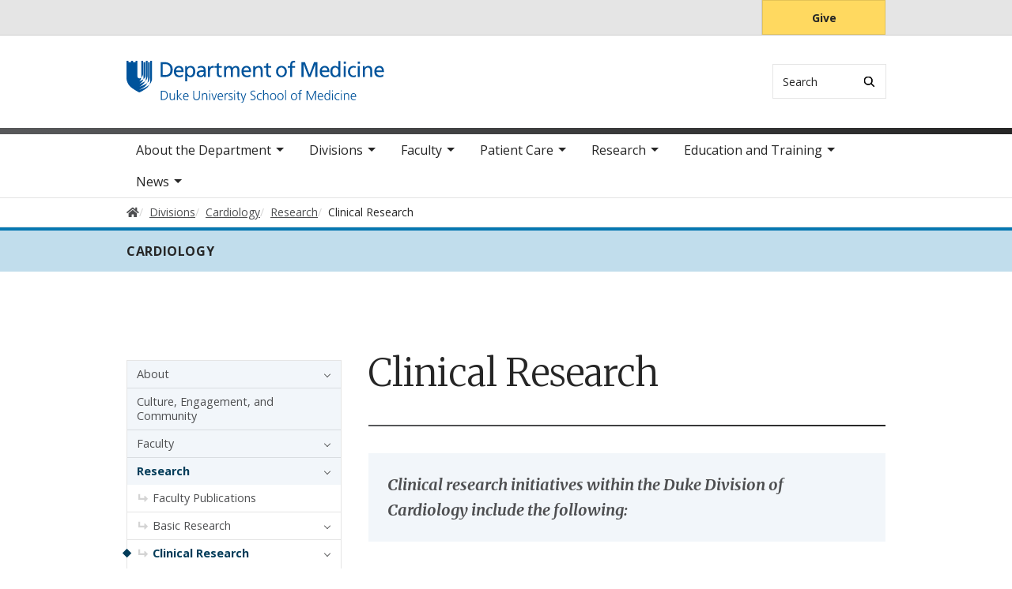

--- FILE ---
content_type: text/html; charset=UTF-8
request_url: https://medicine.duke.edu/divisions/cardiology/research/clinical-research
body_size: 11784
content:

<!DOCTYPE html>
<html lang="en" dir="ltr" prefix="content: http://purl.org/rss/1.0/modules/content/  dc: http://purl.org/dc/terms/  foaf: http://xmlns.com/foaf/0.1/  og: http://ogp.me/ns#  rdfs: http://www.w3.org/2000/01/rdf-schema#  schema: http://schema.org/  sioc: http://rdfs.org/sioc/ns#  sioct: http://rdfs.org/sioc/types#  skos: http://www.w3.org/2004/02/skos/core#  xsd: http://www.w3.org/2001/XMLSchema# ">
  <head>
    <meta charset="utf-8" />
<meta name="description" content="Site-Based Research Duke Clinical Research Institute Prevention and Wellness Research Frederick R. Cobb Non-Invasive Vascular Research Laboratory" />
<link rel="canonical" href="https://medicine.duke.edu/divisions/cardiology/research/clinical-research" />
<meta name="Generator" content="Drupal 10 (https://www.drupal.org)" />
<meta name="MobileOptimized" content="width" />
<meta name="HandheldFriendly" content="true" />
<meta name="viewport" content="width=device-width, initial-scale=1, shrink-to-fit=no" />
<meta http-equiv="x-ua-compatible" content="ie=edge" />
<link rel="icon" href="/themes/contrib/som/favicon.ico" type="image/vnd.microsoft.icon" />
<script src="/sites/default/files/google_tag/default_centrally_managed/google_tag.script.js?t96yx5" defer></script>
<script>window.a2a_config=window.a2a_config||{};a2a_config.callbacks=[];a2a_config.overlays=[];a2a_config.templates={};</script>

    <title>Clinical Research | Duke Department of Medicine</title>
    <link rel="sitemap" type="application/xml" href="https://medicine.duke.edu/sitemap.xml">
    <link rel="stylesheet" media="all" href="/core/modules/system/css/components/align.module.css?t96yx5" />
<link rel="stylesheet" media="all" href="/core/modules/system/css/components/fieldgroup.module.css?t96yx5" />
<link rel="stylesheet" media="all" href="/core/modules/system/css/components/container-inline.module.css?t96yx5" />
<link rel="stylesheet" media="all" href="/core/modules/system/css/components/clearfix.module.css?t96yx5" />
<link rel="stylesheet" media="all" href="/core/modules/system/css/components/details.module.css?t96yx5" />
<link rel="stylesheet" media="all" href="/core/modules/system/css/components/hidden.module.css?t96yx5" />
<link rel="stylesheet" media="all" href="/core/modules/system/css/components/item-list.module.css?t96yx5" />
<link rel="stylesheet" media="all" href="/core/modules/system/css/components/js.module.css?t96yx5" />
<link rel="stylesheet" media="all" href="/core/modules/system/css/components/nowrap.module.css?t96yx5" />
<link rel="stylesheet" media="all" href="/core/modules/system/css/components/position-container.module.css?t96yx5" />
<link rel="stylesheet" media="all" href="/core/modules/system/css/components/reset-appearance.module.css?t96yx5" />
<link rel="stylesheet" media="all" href="/core/modules/system/css/components/resize.module.css?t96yx5" />
<link rel="stylesheet" media="all" href="/core/modules/system/css/components/system-status-counter.css?t96yx5" />
<link rel="stylesheet" media="all" href="/core/modules/system/css/components/system-status-report-counters.css?t96yx5" />
<link rel="stylesheet" media="all" href="/core/modules/system/css/components/system-status-report-general-info.css?t96yx5" />
<link rel="stylesheet" media="all" href="/core/modules/system/css/components/tablesort.module.css?t96yx5" />
<link rel="stylesheet" media="all" href="/core/modules/filter/css/filter.caption.css?t96yx5" />
<link rel="stylesheet" media="all" href="/core/modules/media/css/filter.caption.css?t96yx5" />
<link rel="stylesheet" media="all" href="/modules/contrib/addtoany/css/addtoany.css?t96yx5" />
<link rel="stylesheet" media="all" href="/themes/contrib/bootstrap_barrio/css/components/node.css?t96yx5" />
<link rel="stylesheet" media="all" href="/themes/contrib/bootstrap_barrio/css/components/breadcrumb.css?t96yx5" />
<link rel="stylesheet" media="all" href="//use.fontawesome.com/releases/v5.13.0/css/all.css" />
<link rel="stylesheet" media="all" href="/themes/contrib/bootstrap_barrio/css/colors/messages/messages-light.css?t96yx5" />
<link rel="stylesheet" media="all" href="/themes/contrib/som/css/style.css?t96yx5" />
<link rel="stylesheet" media="all" href="//alertbar.oit.duke.edu/sites/all/themes/blackwell/css/alert.css" />

    
  </head>
  <body class="layout-two-sidebars has-featured-top page-node-84 path-node node--type-basic-page accent_gray">
    <noscript><iframe src="https://www.googletagmanager.com/ns.html?id=GTM-T9SN6J5" height="0" width="0" style="display:none;visibility:hidden"></iframe></noscript>
      <div class="dialog-off-canvas-main-canvas" data-off-canvas-main-canvas>
    



<div id="page-wrapper">
  <div id="page">
    <script src="https://alertbar.oit.duke.edu/alert.html"></script>
    <header id="header" class="header" role="banner" aria-label="Site header">

      <a href="#main-content" class="visually-hidden focusable skip-link">
        Skip to main content
      </a>

      
                          <div class="navbar Normal desktop-top-nav" id="navbar-top"" aria-label="Utility navigation">
            <div class="container">
                
<div id="block-som-centennialbanner" class="block block-block-content block-block-content7b33d899-2781-48c2-a948-8bf56d0dc591 block-unrestricted-text">
  
    
      
            <div class="clearfix text-formatted body apply-accent"><script>
    // Set current date and active date range
    var currentDate = new Date();
    var startDate = new Date('2024-01-01');
    var endDate = new Date('2025-05-11');

    // Check if the current datetime is in the target date range
    if (currentDate >= startDate && currentDate <= endDate) {

        // Create a new div element
        var newDiv = document.createElement('div');
        newDiv.className = "centennial centennial-brand-bar centennial-brand-bar--black";
        newDiv.innerHTML = `

    <a href="https://100.duke.edu/" class="centennial-brand-bar__link" title="Duke Centennial - Celebrating the past, inspiring the present and looking toward the future">
        <img class="centennial-brand-bar__logo" src="https://assets.styleguide.duke.edu/cdn/logos/centennial/duke-centennial-white.svg" alt="Duke 100 Centennial logo" width="147" height="40" style="width:147px;height:40px" />
    </a>

    <style>
        .centennial-brand-bar--black {
            background:#000;
            background: linear-gradient(180deg, rgba(26,26,32,1) 90%, rgba(0,0,0,1) 100%);
            text-align:center;
            padding:5px 0;
        }
        .centennial-brand-bar--black .centennial-brand-bar__link {
            display:inline-block;
            padding:5px;
            position:relative;
            vertical-align:middle;
        }
        .centennial-brand-bar--black .centennial-brand-bar__link:before {
            content:"";
            background:radial-gradient(farthest-side at 50% 110% , rgba(255,255,255,.4) 0%, rgba(255,255,255,0) 100%);
            opacity:0;
            position:absolute;
            transition:opacity .25s ease-in-out;
            top:0;
            right:0;
            bottom:0;
            left:0;
        }
        .centennial-brand-bar--black .centennial-brand-bar__link:hover:before {
            opacity:1;
        }
        .centennial-brand-bar--black .centennial-brand-bar__logo {
            display:block;
            position:relative;
            z-index:3;
        }
    </style>

    `;

        // Check if a div with the class "centennial-banner" already exists
        if (!document.querySelector('.centennial-brand-bar')) {
            // Find the element with the ID "this-alert"
            var referenceElement = document.getElementById('dukealert');

            // Add the class "centennial-banner" to the new div
            //newDiv.firstChild.classList.add('centennial-banner');

            // Insert the new div after the element with the ID "this-alert"
            referenceElement.parentNode.insertBefore(newDiv, referenceElement.nextSibling);
        }
    }
</script></div>
      
  </div>


<nav role="navigation" aria-labelledby="block-utility--2-menu" id="block-utility--2" class="menu--utility">

          
  

  <h2 class="sr-only" id="block-utility--2-menu">Utility</h2>

  

        
              <ul block="block-utility--2" class="clearfix nav">
                    <li class="nav-item">
                <a href="https://www.gifts.duke.edu/dmaa?" class="button nav-link nav-link-https--wwwgiftsdukeedu-dmaa">Give</a>
              </li>
        </ul>
  


  </nav>


            </div>
          </div>
        
                <div class="alternative-header">
            
<div id="block-subsite-header" class="block block-ctools block-entity-viewnode block-">
  
    
      
  </div>


        </div>

                <div class="navbar bg-light navbar-expand-lg" id="navbar-main-branding">
          <div class="container">
              
<div id="block-sitebranding" class="clearfix block-system-branding-block site-branding">
      <a href="/" title="Home" rel="home" class="navbar-brand">
              <img src="/sites/default/files/2021-04/medicine-logo-blue.svg" alt="Home"  id="block-sitebranding" class="clearfix block-system-branding-block site-branding img-fluid d-inline-block align-top" />
                </a>
    
</div>  



                                      <div class="form-inline navbar-form">
                  
<div class="search-api-page-block-form-search search-api-page-block-form search-form search-block-form block block-search-api-page block-search-api-page-form-block block-" data-drupal-selector="search-api-page-block-form-search" id="block-searchform">
  
    
  <div class='content'>
    <form block="block-searchform" action="/divisions/cardiology/research/clinical-research" method="post" id="search-api-page-block-form-search" accept-charset="UTF-8" class="aaron header-search-form search-form search-block-form form-row">
  <div class="input-group">
    



  <div class="js-form-item js-form-type-search form-type-search js-form-item-keys form-item-keys form-no-label form-group">
          <label for="edit-keys" class="visually-hidden">Search</label>
                    <input title="Enter the terms you wish to search for." data-drupal-selector="edit-keys" type="search" id="edit-keys" name="keys" value="" size="15" maxlength="128" class="form-search form-control" style="border-top-right-radius: 0; border-bottom-right-radius: 0" placeholder="Search" />

                      </div>
<input autocomplete="off" data-drupal-selector="form-oad3zfwyekgy2im810qnuyfntqcpddu1dmcz0uonz1w" type="hidden" name="form_build_id" value="form-OaD3ZfWYeKgy2im810qnuYfntQcpDdu1Dmcz0UonZ1w" class="form-control" />
<input data-drupal-selector="edit-search-api-page-block-form-search" type="hidden" name="form_id" value="search_api_page_block_form_search" class="form-control" />
<div data-drupal-selector="edit-actions" class="form-actions js-form-wrapper form-group form-inline" id="edit-actions">
<span class="input-group-append">
      <button class="search-form__submit button js-form-submit form-submit btn-" data-drupal-selector="edit-submit" type="submit" name="op" value="Search" aria-label="Search"><i class="icon-search"></i></button>
  </span>
</div>

  </div>
</form>


</div>
</div>


              </div>
            
                          <button class="navbar-toggler navbar-hamburger-button ml-auto" type="button" data-bs-toggle="collapse" data-bs-target="#CollapsingNavbar" aria-controls="CollapsingNavbar" aria-expanded="false" aria-label="Toggle navigation">
                <span class="navbar-hamburger-button_label label-menu">Menu</span>
                <span class="navbar-hamburger-button_label label-close">Close</span>
                <span class="hamburger-box">
                  <span class="hamburger-inner"></span>
                </span>
              </button>
            
          </div>
        </div>

        <div class="header-accent"></div>

                <div class="navbar bg-light navbar-expand-lg menu--main__wrapper megamenu" id="navbar-main" aria-label="Main navigation section">
          <div class="container">
                          <div class="collapse navbar-collapse w-100" id="CollapsingNavbar">
                  

<nav role="navigation" aria-labelledby="block-mainnavigation-menu" id="block-mainnavigation" class="menu--main">

          
  

  <h2 class="sr-only" id="block-mainnavigation-menu">Main navigation</h2>

  

        
              <ul block="block-mainnavigation" class="clearfix nav navbar-nav">
                    <li class="nav-item menu-item--expanded dropdown">
                          <a href="/about-department" class="nav-link nav-link--about-department" data-drupal-link-system-path="node/3">About the Department</a>
          <button class="dropdown-toggle" data-bs-toggle="dropdown" aria-expanded="false"><span class="sr-only">toggle sub nav items</span><span class="caret"></span></button>
                        <ul class="dropdown-menu">
                    <li class="dropdown-item">
                          <a href="/about-department/message-chair" class="nav-link--about-department-message-chair" data-drupal-link-system-path="node/7635">Message from the Chair</a>
              </li>
                <li class="dropdown-item menu-item--collapsed">
                          <a href="/about-department/leadership" class="nav-link--about-department-leadership" data-drupal-link-system-path="node/9">Leadership</a>
              </li>
                <li class="dropdown-item menu-item--collapsed">
                          <a href="/about-department/culture-engagement-and-community" class="nav-link--about-department-culture-engagement-and-community" data-drupal-link-system-path="node/6497">Culture, Engagement, and Community</a>
              </li>
                <li class="dropdown-item menu-item--collapsed">
                          <a href="/about-department/achievements-recognition" class="nav-link--about-department-achievements-recognition" data-drupal-link-system-path="node/20">Achievements &amp; Recognition</a>
              </li>
                <li class="dropdown-item menu-item--collapsed">
                          <a href="/about-department/history" class="nav-link--about-department-history" data-drupal-link-system-path="node/21">History</a>
              </li>
                <li class="dropdown-item">
                          <a href="/about-department/support-duke-department-medicine" class="nav-link--about-department-support-duke-department-medicine" data-drupal-link-system-path="node/24">Giving</a>
              </li>
                <li class="dropdown-item menu-item--collapsed">
                          <a href="/about-department/careers" class="nav-link--about-department-careers" data-drupal-link-system-path="node/26">Careers</a>
              </li>
                <li class="dropdown-item">
                          <a href="/about-department/map-and-directions" class="nav-link--about-department-map-and-directions" data-drupal-link-system-path="node/27">Map and Directions</a>
              </li>
                <li class="dropdown-item">
                          <a href="/about-department/contact-duke-department-medicine" class="nav-link--about-department-contact-duke-department-medicine" data-drupal-link-system-path="node/28">Contact Us</a>
              </li>
        </ul>
  

              </li>
                <li class="nav-item menu-item--expanded active dropdown">
                          <a href="/divisions" class="nav-link active nav-link--divisions" data-drupal-link-system-path="node/4">Divisions</a>
          <button class="dropdown-toggle" data-bs-toggle="dropdown" aria-expanded="false"><span class="sr-only">toggle sub nav items</span><span class="caret"></span></button>
                        <ul class="dropdown-menu">
                    <li class="dropdown-item menu-item--collapsed active">
                          <a href="/divisions/cardiology" class="active nav-link--divisions-cardiology" data-drupal-link-system-path="node/29">Cardiology</a>
              </li>
                <li class="dropdown-item menu-item--collapsed">
                          <a href="/divisions/endocrinology-metabolism-and-nutrition" class="nav-link--divisions-endocrinology-metabolism-and-nutrition" data-drupal-link-system-path="node/139">Endocrinology, Metabolism, and Nutrition</a>
              </li>
                <li class="dropdown-item menu-item--collapsed">
                          <a href="/divisions/gastroenterology" class="nav-link--divisions-gastroenterology" data-drupal-link-system-path="node/154">Gastroenterology</a>
              </li>
                <li class="dropdown-item menu-item--collapsed">
                          <a href="/divisions/general-internal-medicine" class="nav-link--divisions-general-internal-medicine" data-drupal-link-system-path="node/224">General Internal Medicine</a>
              </li>
                <li class="dropdown-item">
                          <a href="/divisions/geriatrics-and-palliative-care" class="nav-link--divisions-geriatrics-and-palliative-care" data-drupal-link-system-path="node/7606">Geriatrics and Palliative Care</a>
              </li>
                <li class="dropdown-item menu-item--collapsed">
                          <a href="/divisions/hematologic-malignancies-and-cellular-therapy" class="nav-link--divisions-hematologic-malignancies-and-cellular-therapy" data-drupal-link-system-path="node/248">Hematologic Malignancies and Cellular Therapy</a>
              </li>
                <li class="dropdown-item menu-item--collapsed">
                          <a href="/divisions/hematology" class="nav-link--divisions-hematology" data-drupal-link-system-path="node/275">Hematology</a>
              </li>
                <li class="dropdown-item menu-item--collapsed">
                          <a href="/divisions/hospital-medicine" class="nav-link--divisions-hospital-medicine" data-drupal-link-system-path="node/6078">Hospital Medicine</a>
              </li>
                <li class="dropdown-item menu-item--collapsed">
                          <a href="/divisions/infectious-diseases" class="nav-link--divisions-infectious-diseases" data-drupal-link-system-path="node/316">Infectious Diseases</a>
              </li>
                <li class="dropdown-item menu-item--collapsed">
                          <a href="/divisions/medical-oncology" class="nav-link--divisions-medical-oncology" data-drupal-link-system-path="node/346">Medical Oncology</a>
              </li>
                <li class="dropdown-item menu-item--collapsed">
                          <a href="/divisions/nephrology" class="nav-link--divisions-nephrology" data-drupal-link-system-path="node/362">Nephrology</a>
              </li>
                <li class="dropdown-item menu-item--collapsed">
                          <a href="/divisions/pulmonary-allergy-and-critical-care-medicine" class="nav-link--divisions-pulmonary-allergy-and-critical-care-medicine" data-drupal-link-system-path="node/393">Pulmonary, Allergy, and Critical Care Medicine</a>
              </li>
                <li class="dropdown-item menu-item--collapsed">
                          <a href="/divisions/rheumatology-and-immunology" class="nav-link--divisions-rheumatology-and-immunology" data-drupal-link-system-path="node/448">Rheumatology and Immunology</a>
              </li>
        </ul>
  

              </li>
                <li class="nav-item menu-item--expanded dropdown">
                          <a href="/our-faculty" class="nav-link nav-link--our-faculty" data-drupal-link-system-path="node/2">Faculty</a>
          <button class="dropdown-toggle" data-bs-toggle="dropdown" aria-expanded="false"><span class="sr-only">toggle sub nav items</span><span class="caret"></span></button>
                        <ul class="dropdown-menu">
                    <li class="dropdown-item menu-item--collapsed">
                          <a href="/faculty/academic-affairs" class="nav-link--faculty-academic-affairs" data-drupal-link-system-path="node/8045">Academic Affairs</a>
              </li>
                <li class="dropdown-item menu-item--collapsed">
                          <a href="/faculty/faculty-development" class="nav-link--faculty-faculty-development" data-drupal-link-system-path="node/468">Faculty Development</a>
              </li>
                <li class="dropdown-item">
                          <a href="/faculty/professionalism" class="nav-link--faculty-professionalism" data-drupal-link-system-path="node/5927">Professionalism</a>
              </li>
                <li class="dropdown-item menu-item--collapsed">
                          <a href="/faculty/resources" class="nav-link--faculty-resources" data-drupal-link-system-path="node/5953">Resources</a>
              </li>
        </ul>
  

              </li>
                <li class="nav-item menu-item--expanded dropdown">
                          <a href="/patient-care" class="nav-link nav-link--patient-care" data-drupal-link-system-path="node/5">Patient Care</a>
          <button class="dropdown-toggle" data-bs-toggle="dropdown" aria-expanded="false"><span class="sr-only">toggle sub nav items</span><span class="caret"></span></button>
                        <ul class="dropdown-menu">
                    <li class="dropdown-item">
                          <a href="/patient-care/referrals" class="nav-link--patient-care-referrals" data-drupal-link-system-path="node/480">Referrals</a>
              </li>
                <li class="dropdown-item">
                          <a href="/patient-care/community" class="nav-link--patient-care-community" data-drupal-link-system-path="node/481">In the Community</a>
              </li>
        </ul>
  

              </li>
                <li class="nav-item menu-item--expanded dropdown">
                          <a href="/research" class="nav-link nav-link--research" data-drupal-link-system-path="node/6">Research</a>
          <button class="dropdown-toggle" data-bs-toggle="dropdown" aria-expanded="false"><span class="sr-only">toggle sub nav items</span><span class="caret"></span></button>
                        <ul class="dropdown-menu">
                    <li class="dropdown-item menu-item--collapsed">
                          <a href="/research/publications" class="nav-link--research-publications" data-drupal-link-system-path="node/528">Publications</a>
              </li>
                <li class="dropdown-item">
                          <a href="/research/research-strategic-plan" class="nav-link--research-research-strategic-plan" data-drupal-link-system-path="node/482">Research Strategic Plan</a>
              </li>
                <li class="dropdown-item">
                          <a href="/research/basic-and-translational-research" class="nav-link--research-basic-and-translational-research" data-drupal-link-system-path="node/483">Basic and Translational Research</a>
              </li>
                <li class="dropdown-item menu-item--collapsed">
                          <a href="/research/clinical-research" class="nav-link--research-clinical-research" data-drupal-link-system-path="node/484">Clinical Research</a>
              </li>
                <li class="dropdown-item">
                          <a href="/research/duke-institutes-and-centers" class="nav-link--research-duke-institutes-and-centers" data-drupal-link-system-path="node/498">Duke Institutes and Centers</a>
              </li>
                <li class="dropdown-item menu-item--collapsed">
                          <a href="/research/research-administration" class="nav-link--research-research-administration" data-drupal-link-system-path="node/499">Research Administration</a>
              </li>
                <li class="dropdown-item">
                          <a href="/research/research-laboratories" class="nav-link--research-research-laboratories" data-drupal-link-system-path="node/512">Research Laboratories</a>
              </li>
                <li class="dropdown-item menu-item--collapsed">
                          <a href="/research/research-resources" class="nav-link--research-research-resources" data-drupal-link-system-path="node/513">Research Resources</a>
              </li>
                <li class="dropdown-item menu-item--collapsed">
                          <a href="/research/research-development-council" class="nav-link--research-research-development-council" data-drupal-link-system-path="node/518">Research Development Council</a>
              </li>
                <li class="dropdown-item menu-item--collapsed">
                          <a href="/research/grants-and-funding" class="nav-link--research-grants-and-funding" data-drupal-link-system-path="node/520">Grants and Funding</a>
              </li>
                <li class="dropdown-item menu-item--collapsed">
                          <a href="/research/scholarly-culture-and-accountability" class="nav-link--research-scholarly-culture-and-accountability" data-drupal-link-system-path="node/530">Scholarly Culture and Accountability</a>
              </li>
        </ul>
  

              </li>
                <li class="nav-item menu-item--expanded dropdown">
                          <a href="/education-and-training" class="nav-link nav-link--education-and-training" data-drupal-link-system-path="node/7">Education and Training</a>
          <button class="dropdown-toggle" data-bs-toggle="dropdown" aria-expanded="false"><span class="sr-only">toggle sub nav items</span><span class="caret"></span></button>
                        <ul class="dropdown-menu">
                    <li class="dropdown-item menu-item--collapsed">
                          <a href="/education-and-training/internal-medicine-residency" class="nav-link--education-and-training-internal-medicine-residency" data-drupal-link-system-path="node/533">Internal Medicine Residency</a>
              </li>
                <li class="dropdown-item menu-item--collapsed">
                          <a href="/education-and-training/fellowship-programs" class="nav-link--education-and-training-fellowship-programs" data-drupal-link-system-path="node/596">Fellowship Programs</a>
              </li>
                <li class="dropdown-item">
                          <a href="/education-and-training/medical-student-education" class="nav-link--education-and-training-medical-student-education" data-drupal-link-system-path="node/7667">Medical Student Education</a>
              </li>
                <li class="dropdown-item">
                          <a href="/education-and-training/training-sites" class="nav-link--education-and-training-training-sites" data-drupal-link-system-path="node/749">Training Sites</a>
              </li>
                <li class="dropdown-item menu-item--collapsed">
                          <a href="/education-and-training/our-trainees" class="nav-link--education-and-training-our-trainees" data-drupal-link-system-path="node/751">Our Trainees</a>
              </li>
                <li class="dropdown-item menu-item--collapsed">
                          <a href="/education-and-training/continuing-medical-education" class="nav-link--education-and-training-continuing-medical-education" data-drupal-link-system-path="node/752">Continuing Medical Education</a>
              </li>
                <li class="dropdown-item menu-item--collapsed">
                          <a href="/education-and-training/trainee-career-development" class="nav-link--education-and-training-trainee-career-development" data-drupal-link-system-path="node/766">Trainee Career Development</a>
              </li>
                <li class="dropdown-item menu-item--collapsed">
                          <a href="/education-and-training/about-duke-and-durham" class="nav-link--education-and-training-about-duke-and-durham" data-drupal-link-system-path="node/770">About Duke and Durham</a>
              </li>
        </ul>
  

              </li>
                <li class="nav-item menu-item--expanded dropdown">
                          <a href="/news" class="nav-link nav-link--news" data-drupal-link-system-path="node/8">News</a>
          <button class="dropdown-toggle" data-bs-toggle="dropdown" aria-expanded="false"><span class="sr-only">toggle sub nav items</span><span class="caret"></span></button>
                        <ul class="dropdown-menu">
                    <li class="dropdown-item menu-item--collapsed">
                          <a href="/news/calendar-events" class="nav-link--news-calendar-events" data-drupal-link-system-path="node/7068">Calendar of Events</a>
              </li>
                <li class="dropdown-item">
                          <a href="/news/annual-reports" class="nav-link--news-annual-reports" data-drupal-link-system-path="node/7486">Annual Reports</a>
              </li>
        </ul>
  

              </li>
        </ul>
  


  </nav>


                <div class="mobile-top-nav">
                    
<div id="block-som-centennialbanner" class="block block-block-content block-block-content7b33d899-2781-48c2-a948-8bf56d0dc591 block-unrestricted-text">
  
    
      
            <div class="clearfix text-formatted body apply-accent"><script>
    // Set current date and active date range
    var currentDate = new Date();
    var startDate = new Date('2024-01-01');
    var endDate = new Date('2025-05-11');

    // Check if the current datetime is in the target date range
    if (currentDate >= startDate && currentDate <= endDate) {

        // Create a new div element
        var newDiv = document.createElement('div');
        newDiv.className = "centennial centennial-brand-bar centennial-brand-bar--black";
        newDiv.innerHTML = `

    <a href="https://100.duke.edu/" class="centennial-brand-bar__link" title="Duke Centennial - Celebrating the past, inspiring the present and looking toward the future">
        <img class="centennial-brand-bar__logo" src="https://assets.styleguide.duke.edu/cdn/logos/centennial/duke-centennial-white.svg" alt="Duke 100 Centennial logo" width="147" height="40" style="width:147px;height:40px" />
    </a>

    <style>
        .centennial-brand-bar--black {
            background:#000;
            background: linear-gradient(180deg, rgba(26,26,32,1) 90%, rgba(0,0,0,1) 100%);
            text-align:center;
            padding:5px 0;
        }
        .centennial-brand-bar--black .centennial-brand-bar__link {
            display:inline-block;
            padding:5px;
            position:relative;
            vertical-align:middle;
        }
        .centennial-brand-bar--black .centennial-brand-bar__link:before {
            content:"";
            background:radial-gradient(farthest-side at 50% 110% , rgba(255,255,255,.4) 0%, rgba(255,255,255,0) 100%);
            opacity:0;
            position:absolute;
            transition:opacity .25s ease-in-out;
            top:0;
            right:0;
            bottom:0;
            left:0;
        }
        .centennial-brand-bar--black .centennial-brand-bar__link:hover:before {
            opacity:1;
        }
        .centennial-brand-bar--black .centennial-brand-bar__logo {
            display:block;
            position:relative;
            z-index:3;
        }
    </style>

    `;

        // Check if a div with the class "centennial-banner" already exists
        if (!document.querySelector('.centennial-brand-bar')) {
            // Find the element with the ID "this-alert"
            var referenceElement = document.getElementById('dukealert');

            // Add the class "centennial-banner" to the new div
            //newDiv.firstChild.classList.add('centennial-banner');

            // Insert the new div after the element with the ID "this-alert"
            referenceElement.parentNode.insertBefore(newDiv, referenceElement.nextSibling);
        }
    }
</script></div>
      
  </div>


<nav role="navigation" aria-labelledby="block-utility--2-menu" id="block-utility--2" class="menu--utility">

          
  

  <h2 class="sr-only" id="block-utility--2-menu">Utility</h2>

  

        
              <ul block="block-utility--2" class="clearfix nav">
                    <li class="nav-item">
                <a href="https://www.gifts.duke.edu/dmaa?" class="button nav-link nav-link-https--wwwgiftsdukeedu-dmaa">Give</a>
              </li>
        </ul>
  


  </nav>


                </div>
              </div>
                      </div>
        </div>
          </header>

      <div class="breadcrumb-wrapper">
      

  <nav role="navigation" aria-label="breadcrumb">
    <ol class="breadcrumb">
      <li class="breadcrumb-item">
        <a href="/"><i class="fa fa-home"></i><span class="sr-only">Home</span></a>
      </li>
          
                        <li class="breadcrumb-item">
            <a href="/divisions"><span>Divisions</span></a>
          </li>
          
                
                        <li class="breadcrumb-item">
            <a href="/divisions/cardiology"><span>Cardiology</span></a>
          </li>
          
                
                        <li class="breadcrumb-item">
            <a href="/divisions/cardiology/research"><span>Research</span></a>
          </li>
          
                
              <li class="breadcrumb-item active">
          Clinical Research
        </li>
              </ol>
  </nav>

  </div>  



                  <div class="featured-top">
          <aside class="featured-top__inner section container clearfix" role="complementary">
              
<div id="block-pagetitle" class="division-featured-top-title block block-core block-page-title-block block-">
  
    
      <div class="page-title-inner">Cardiology</div>
  </div>


          </aside>
        </div>
          
    <div id="main-wrapper" class="clearfix">

              <div class="container layout-main-wrapper" id="main">

                      <main class="main-content" id="content" role="main">
              <a id="main-content" tabindex="-1"></a>
                <div data-drupal-messages-fallback class="hidden"></div>
<div id="block-som-page-title" class="block block-core block-page-title-block block-">
  
    
      
  <h1 class="title">Clinical Research</h1>


  </div>

<div id="block-mainpagecontent" class="block block-system block-system-main-block block-">
  
    
      

<article about="/divisions/cardiology/research/clinical-research" class="node node--type-basic-page">
  
      <p class="field-intro-text apply-accent">Clinical research initiatives within the Duke Division of Cardiology include the following:</p>
  
            <div class="clearfix text-formatted body apply-accent"><p><a href="/divisions/cardiology/research/clinical-research/duke-heart-center-clinical-research-unit">Site-Based Research</a></p>

<p><a href="/divisions/cardiology/research/clinical-research/duke-clinical-research-institute">Duke Clinical Research Institute</a></p>

<p><a href="/divisions/cardiology/research/clinical-research/prevention-and-wellness-research">Prevention and Wellness Research</a></p>

<p><a href="/divisions/cardiology/research/clinical-research/frederick-r-cobb-non-invasive-vascular-research-laboratory">Frederick R. Cobb Non-Invasive Vascular Research Laboratory</a></p>

<p><a href="/divisions/cardiology/patient-care/duke-cardiovascular-magnetic-resonance-center-dcmrc/research/clinical-research">Duke Cardiovascular Magnetic Resonance Center</a></p>

<p><a href="/divisions/cardiology/research/clinical-research/duke-cardiovascular-thrombosis-center">Duke Cardiovascular Thrombosis Center</a></p>

<p><a href="/divisions/cardiology/research/clinical-research/acute-coronary-syndromes">Acute Coronary Syndromes</a></p>

<p><a href="/divisions/cardiology/research/clinical-research/cv-imaging-center">CV Imaging Center</a></p>

<p><a href="/divisions/cardiology/research/clinical-research/electrophysiology">Electrophysiology</a></p>

<p>Center for Women's Heart Care</p>

<p>Structured Heart Disease Center</p></div>
      
</article>

  </div>


            </main>

                                                  <div class="sidebar-first">
                <aside class="section" role="complementary" aria-label="Sidebar navigation section">
                    
<nav role="navigation" aria-labelledby="block-mainnavigation-3-menu" id="block-mainnavigation-3" class="sidebar-navigation navbar navbar-expand-xl">

    <button
    class="navbar-toggler navbar-hamburger-button ml-auto"
    type="button"
    data-bs-toggle="collapse"
    data-bs-target="#sidebar-menu"
    aria-controls="sidebar-menu"
    aria-expanded="false"
    aria-label="Toggle navigation">
    <span class="navbar-hamburger-button_label label-menu">In this section</span>
    <span class="navbar-hamburger-button_label label-close">In this section</span>
    <span class="hamburger-box">
      <span class="hamburger-inner"></span>
    </span>
  </button>

          
  

  <h2 class="sr-only" id="block-mainnavigation-3-menu">Sidebar navigation - 3rd level</h2>

  

        
              <ul block="block-mainnavigation-3" class="clearfix sidebar-menu" id="sidebar-menu">
                        <li class="menu-item--expanded has-submenu">
                          <a href="/divisions/cardiology/about" class="nav-link--divisions-cardiology-about" data-drupal-link-system-path="node/30">About</a>
          <span role="button" aria-label="toggle sub menu" class="caret focusable" aria-haspopup="true" aria-expanded="false" tabindex="0"></span>
                        <ul class="submenu">
                        <li>
                          <a href="/divisions/cardiology/about/leadership" class="nav-link--divisions-cardiology-about-leadership" data-drupal-link-system-path="node/31">Leadership</a>
              </li>
                    <li>
                          <a href="/divisions/cardiology/about/facts-and-figures" class="nav-link--divisions-cardiology-about-facts-and-figures" data-drupal-link-system-path="node/32">Facts and Figures</a>
              </li>
        </ul>
  
              </li>
                    <li>
                          <a href="/divisions/cardiology/culture-engagement-and-community-cardiology" class="nav-link--divisions-cardiology-culture-engagement-and-community-cardiology" data-drupal-link-system-path="node/6256">Culture, Engagement, and Community</a>
              </li>
                    <li class="menu-item--expanded has-submenu">
                          <a href="/divisions/cardiology/cardiology-faculty" class="nav-link--divisions-cardiology-cardiology-faculty" data-drupal-link-system-path="node/33">Faculty</a>
          <span role="button" aria-label="toggle sub menu" class="caret focusable" aria-haspopup="true" aria-expanded="false" tabindex="0"></span>
                        <ul class="submenu">
                        <li>
                          <a href="/divisions/cardiology/faculty/other-cardiology-faculty" class="nav-link--divisions-cardiology-faculty-other-cardiology-faculty" data-drupal-link-system-path="node/34">Other Faculty</a>
              </li>
        </ul>
  
              </li>
                    <li class="menu-item--expanded active has-submenu">
                          <a href="/divisions/cardiology/research" class="active nav-link--divisions-cardiology-research" data-drupal-link-system-path="node/62">Research</a>
          <span role="button" aria-label="toggle sub menu" class="caret focusable" aria-haspopup="true" aria-expanded="false" tabindex="0"></span>
                        <ul class="submenu">
                        <li>
                          <a href="/divisions/cardiology/research/faculty-publications" class="nav-link--divisions-cardiology-research-faculty-publications" data-drupal-link-system-path="node/6292">Faculty Publications</a>
              </li>
                    <li class="menu-item--expanded has-submenu">
                          <a href="/divisions/cardiology/research/basic-research" class="nav-link--divisions-cardiology-research-basic-research" data-drupal-link-system-path="node/63">Basic Research</a>
          <span role="button" aria-label="toggle sub menu" class="caret focusable" aria-haspopup="true" aria-expanded="false" tabindex="0"></span>
                        <ul class="submenu">
                        <li>
                          <a href="/divisions/cardiology/research/basic-research/cathgen" class="nav-link--divisions-cardiology-research-basic-research-cathgen" data-drupal-link-system-path="node/64">CATHGEN</a>
              </li>
                    <li class="menu-item--expanded has-submenu">
                          <a href="/divisions/cardiology/research/basic-research/cardiac-biochemistry" class="nav-link--divisions-cardiology-research-basic-research-cardiac-biochemistry" data-drupal-link-system-path="node/65">Cardiac Biochemistry</a>
          <span role="button" aria-label="toggle sub menu" class="caret focusable" aria-haspopup="true" aria-expanded="false" tabindex="0"></span>
                        <ul class="submenu">
                        <li>
                          <a href="/divisions/cardiology/research/basic-research/cardiac-biochemistry/calcium-signaling-cardiac-and-skeletal-muscle" class="nav-link--divisions-cardiology-research-basic-research-cardiac-biochemistry-calcium-signaling-cardiac-and-skeletal-muscle" data-drupal-link-system-path="node/66">Calcium Signaling in Cardiac and Skeletal Muscle</a>
              </li>
                    <li>
                          <a href="/divisions/cardiology/research/basic-research/cardiac-biochemistry/cardiac-biochemistry-research" class="nav-link--divisions-cardiology-research-basic-research-cardiac-biochemistry-cardiac-biochemistry-research" data-drupal-link-system-path="node/67">Cardiac Biochemistry Research</a>
              </li>
        </ul>
  
              </li>
                    <li class="menu-item--expanded has-submenu">
                          <a href="/divisions/cardiology/research/basic-research/cardiac-electrophysiology" class="nav-link--divisions-cardiology-research-basic-research-cardiac-electrophysiology" data-drupal-link-system-path="node/68">Cardiac Electrophysiology</a>
          <span role="button" aria-label="toggle sub menu" class="caret focusable" aria-haspopup="true" aria-expanded="false" tabindex="0"></span>
                        <ul class="submenu">
                        <li>
                          <a href="/divisions/cardiology/research/basic-research/cardiac-electrophysiology/cardiac-electrophysiology-and-tissue-engineering" class="nav-link--divisions-cardiology-research-basic-research-cardiac-electrophysiology-cardiac-electrophysiology-and-tissue-engineering" data-drupal-link-system-path="node/69">Cardiac Electrophysiology and Tissue Engineering</a>
              </li>
                    <li>
                          <a href="/divisions/cardiology/research/basic-research/cardiac-electrophysiology/electrophysiology-and-pharmacology-of-excitable-membranes" class="nav-link--divisions-cardiology-research-basic-research-cardiac-electrophysiology-electrophysiology-and-pharmacology-of-excitable-membranes" data-drupal-link-system-path="node/70">Electrophysiology and Pharmacology of Excitable Membranes</a>
              </li>
                    <li>
                          <a href="/divisions/cardiology/research/basic-research/cardiac-electrophysiology/regulation-of-cardiac-ion-channels-and-arrhythmogenesis" class="nav-link--divisions-cardiology-research-basic-research-cardiac-electrophysiology-regulation-of-cardiac-ion-channels-and-arrhythmogenesis" data-drupal-link-system-path="node/71">Regulation of Cardiac Ion Channels and Arrhythmogenesis</a>
              </li>
        </ul>
  
              </li>
                    <li>
                          <a href="/divisions/cardiology/research/basic-research/cardiovascular-genetic-and-genomic-sciences" class="nav-link--divisions-cardiology-research-basic-research-cardiovascular-genetic-and-genomic-sciences" data-drupal-link-system-path="node/72">Cardiovascular Genetic and Genomic Sciences</a>
              </li>
                    <li class="menu-item--expanded has-submenu">
                          <a href="/divisions/cardiology/research/basic-research/molecular-approaches-heart-disease" class="nav-link--divisions-cardiology-research-basic-research-molecular-approaches-heart-disease" data-drupal-link-system-path="node/73">Molecular Approaches to Heart Disease</a>
          <span role="button" aria-label="toggle sub menu" class="caret focusable" aria-haspopup="true" aria-expanded="false" tabindex="0"></span>
                        <ul class="submenu">
                        <li>
                          <a href="/divisions/cardiology/research/basic-research/molecular-approaches-heart-disease/molecular-mechanisms-of-angiogenesis-and-vascular-remodeling" class="nav-link--divisions-cardiology-research-basic-research-molecular-approaches-heart-disease-molecular-mechanisms-of-angiogenesis-and-vascular-remodeling" data-drupal-link-system-path="node/74">Molecular Mechanisms of Angiogenesis and Vascular Remodeling</a>
              </li>
                    <li>
                          <a href="/divisions/cardiology/research/basic-research/molecular-approaches-heart-disease/molecular-mechanisms-of-hypertrophy-and-heart-failure" class="nav-link--divisions-cardiology-research-basic-research-molecular-approaches-heart-disease-molecular-mechanisms-of-hypertrophy-and-heart-failure" data-drupal-link-system-path="node/75">Molecular Mechanisms of Hypertrophy and Heart Failure</a>
              </li>
        </ul>
  
              </li>
                    <li>
                          <a href="/divisions/cardiology/research/basic-research/physiologic-regulation-gene-expression-and-metabolic-capacity-in-skeletal-muscle" class="nav-link--divisions-cardiology-research-basic-research-physiologic-regulation-gene-expression-and-metabolic-capacity-in-skeletal-muscle" data-drupal-link-system-path="node/76">Physiologic Regulation of Gene Expression and Metabolic Capacity in Skeletal Muscle</a>
              </li>
                    <li>
                          <a href="/divisions/cardiology/research/basic-research/agenda-project" class="nav-link--divisions-cardiology-research-basic-research-agenda-project" data-drupal-link-system-path="node/77">The AGENDA Project</a>
              </li>
                    <li class="menu-item--expanded has-submenu">
                          <a href="/divisions/cardiology/research/basic-research/vascular-biology" class="nav-link--divisions-cardiology-research-basic-research-vascular-biology" data-drupal-link-system-path="node/78">Vascular Biology</a>
          <span role="button" aria-label="toggle sub menu" class="caret focusable" aria-haspopup="true" aria-expanded="false" tabindex="0"></span>
                        <ul class="submenu">
                        <li>
                          <a href="/divisions/cardiology/research/basic-research/vascular-biology/atherosclerosis-and-vascular-receptor-biology" class="nav-link--divisions-cardiology-research-basic-research-vascular-biology-atherosclerosis-and-vascular-receptor-biology" data-drupal-link-system-path="node/79">Atherosclerosis and Vascular Receptor Biology</a>
              </li>
                    <li>
                          <a href="/divisions/cardiology/research/basic-research/vascular-biology/immunobiology-vascular-and-pulmonary-disease" class="nav-link--divisions-cardiology-research-basic-research-vascular-biology-immunobiology-vascular-and-pulmonary-disease" data-drupal-link-system-path="node/80">Immunobiology of Vascular and Pulmonary Disease</a>
              </li>
                    <li>
                          <a href="/divisions/cardiology/research/basic-research/vascular-biology/molecular-and-genomic-vascular-receptor-biology" class="nav-link--divisions-cardiology-research-basic-research-vascular-biology-molecular-and-genomic-vascular-receptor-biology" data-drupal-link-system-path="node/81">Molecular and Genomic Vascular Receptor Biology</a>
              </li>
                    <li>
                          <a href="/divisions/cardiology/research/basic-research/vascular-biology/progenitor-cell-therapeutics-for-atherosclerotic-disease" class="nav-link--divisions-cardiology-research-basic-research-vascular-biology-progenitor-cell-therapeutics-for-atherosclerotic-disease" data-drupal-link-system-path="node/83">Progenitor Cell Therapeutics for Atherosclerotic Disease</a>
              </li>
        </ul>
  
              </li>
        </ul>
  
              </li>
                    <li class="menu-item--expanded active has-submenu">
                          <a href="/divisions/cardiology/research/clinical-research" class="active nav-link--divisions-cardiology-research-clinical-research is-active" data-drupal-link-system-path="node/84" aria-current="page">Clinical Research</a>
          <span role="button" aria-label="toggle sub menu" class="caret focusable" aria-haspopup="true" aria-expanded="false" tabindex="0"></span>
                        <ul class="submenu">
                        <li>
                          <a href="/divisions/cardiology/research/clinical-research/acute-coronary-syndromes" class="nav-link--divisions-cardiology-research-clinical-research-acute-coronary-syndromes" data-drupal-link-system-path="node/85">Acute Coronary Syndromes</a>
              </li>
                    <li class="menu-item--expanded has-submenu">
                          <a href="/divisions/cardiology/research/clinical-research/cv-imaging-center" class="nav-link--divisions-cardiology-research-clinical-research-cv-imaging-center" data-drupal-link-system-path="node/86">CV Imaging Center</a>
          <span role="button" aria-label="toggle sub menu" class="caret focusable" aria-haspopup="true" aria-expanded="false" tabindex="0"></span>
                        <ul class="submenu">
                        <li>
                          <a href="/divisions/cardiology/research/clinical-research/cv-imaging-center/echocardiography" class="nav-link--divisions-cardiology-research-clinical-research-cv-imaging-center-echocardiography" data-drupal-link-system-path="node/87">Echocardiography</a>
              </li>
                    <li>
                          <a href="/divisions/cardiology/research/clinical-research/cv-imaging-center/electronic-electrocardiography" class="nav-link--divisions-cardiology-research-clinical-research-cv-imaging-center-electronic-electrocardiography" data-drupal-link-system-path="node/88">Electronic Electrocardiography</a>
              </li>
                    <li>
                          <a href="/divisions/cardiology/research/clinical-research/cv-imaging-center/mri" class="nav-link--divisions-cardiology-research-clinical-research-cv-imaging-center-mri" data-drupal-link-system-path="node/89">MRI</a>
              </li>
                    <li>
                          <a href="/divisions/cardiology/research/clinical-research/cv-imaging-center/nuclear-imaging" class="nav-link--divisions-cardiology-research-clinical-research-cv-imaging-center-nuclear-imaging" data-drupal-link-system-path="node/90">Nuclear Imaging</a>
              </li>
        </ul>
  
              </li>
                    <li>
                          <a href="/divisions/cardiology/research/clinical-research/duke-cardiovascular-thrombosis-center" class="nav-link--divisions-cardiology-research-clinical-research-duke-cardiovascular-thrombosis-center" data-drupal-link-system-path="node/92">Duke Cardiovascular Thrombosis Center</a>
              </li>
                    <li>
                          <a href="/divisions/cardiology/research/clinical-research/duke-clinical-research-institute" class="nav-link--divisions-cardiology-research-clinical-research-duke-clinical-research-institute" data-drupal-link-system-path="node/93">Duke Clinical Research Institute</a>
              </li>
                    <li>
                          <a href="/divisions/cardiology/research/clinical-research/duke-heart-center-clinical-research-unit" class="nav-link--divisions-cardiology-research-clinical-research-duke-heart-center-clinical-research-unit" data-drupal-link-system-path="node/94">Duke Heart Center Clinical Research Unit</a>
              </li>
                    <li>
                          <a href="/divisions/cardiology/research/clinical-research/electrophysiology" class="nav-link--divisions-cardiology-research-clinical-research-electrophysiology" data-drupal-link-system-path="node/95">Electrophysiology</a>
              </li>
                    <li>
                          <a href="/divisions/cardiology/research/clinical-research/frederick-r-cobb-non-invasive-vascular-research-laboratory" class="nav-link--divisions-cardiology-research-clinical-research-frederick-r-cobb-non-invasive-vascular-research-laboratory" data-drupal-link-system-path="node/96">Frederick R. Cobb Non-Invasive Vascular Research Laboratory</a>
              </li>
                    <li class="menu-item--expanded has-submenu">
                          <a href="/divisions/cardiology/research/clinical-research/prevention-and-wellness-research" class="nav-link--divisions-cardiology-research-clinical-research-prevention-and-wellness-research" data-drupal-link-system-path="node/98">Prevention and Wellness Research</a>
          <span role="button" aria-label="toggle sub menu" class="caret focusable" aria-haspopup="true" aria-expanded="false" tabindex="0"></span>
                        <ul class="submenu">
                        <li>
                          <a href="/divisions/cardiology/research/clinical-research/prevention-and-wellness-research/behavioral-cardiology" class="nav-link--divisions-cardiology-research-clinical-research-prevention-and-wellness-research-behavioral-cardiology" data-drupal-link-system-path="node/99">Behavioral Cardiology</a>
              </li>
                    <li>
                          <a href="/divisions/cardiology/research/clinical-research/prevention-and-wellness-research/complementary-and-alternative-medical-practice" class="nav-link--divisions-cardiology-research-clinical-research-prevention-and-wellness-research-complementary-and-alternative-medical-practice" data-drupal-link-system-path="node/100">Complementary and Alternative Medical Practice</a>
              </li>
                    <li>
                          <a href="/divisions/cardiology/research/clinical-research/prevention-and-wellness-research/duke-center-living" class="nav-link--divisions-cardiology-research-clinical-research-prevention-and-wellness-research-duke-center-living" data-drupal-link-system-path="node/101">Duke Center for Living</a>
              </li>
        </ul>
  
              </li>
        </ul>
  
              </li>
                    <li>
                          <a href="/divisions/cardiology/research/collaborate-us" class="nav-link--divisions-cardiology-research-collaborate-us" data-drupal-link-system-path="node/102">Collaborate with Us</a>
              </li>
                    <li class="menu-item--expanded has-submenu">
                          <a href="/divisions/cardiology/research/institutes-and-labs" class="nav-link--divisions-cardiology-research-institutes-and-labs" data-drupal-link-system-path="node/103">Institutes and Labs</a>
          <span role="button" aria-label="toggle sub menu" class="caret focusable" aria-haspopup="true" aria-expanded="false" tabindex="0"></span>
                        <ul class="submenu">
                        <li>
                          <a href="/divisions/cardiology/research/institutes-and-labs/blood-pressure-homeostasis" class="nav-link--divisions-cardiology-research-institutes-and-labs-blood-pressure-homeostasis" data-drupal-link-system-path="node/104">Blood Pressure Homeostasis</a>
              </li>
                    <li>
                          <a href="/divisions/cardiology/research/institutes-and-labs/calcium-mediated-responses" class="nav-link--divisions-cardiology-research-institutes-and-labs-calcium-mediated-responses" data-drupal-link-system-path="node/105">Calcium-Mediated Responses</a>
              </li>
                    <li>
                          <a href="/divisions/cardiology/research/institutes-and-labs/cardiac-regeneration" class="nav-link--divisions-cardiology-research-institutes-and-labs-cardiac-regeneration" data-drupal-link-system-path="node/106">Cardiac Regeneration</a>
              </li>
                    <li>
                          <a href="/divisions/cardiology/research/institutes-and-labs/cardiovascular-development" class="nav-link--divisions-cardiology-research-institutes-and-labs-cardiovascular-development" data-drupal-link-system-path="node/107">Cardiovascular Development</a>
              </li>
                    <li>
                          <a href="/divisions/cardiology/research/institutes-and-labs/genetics-and-metabolic-regulation" class="nav-link--divisions-cardiology-research-institutes-and-labs-genetics-and-metabolic-regulation" data-drupal-link-system-path="node/108">Genetics and Metabolic Regulation</a>
              </li>
                    <li>
                          <a href="/divisions/cardiology/research/institutes-and-labs/genomics-cell-proliferation" class="nav-link--divisions-cardiology-research-institutes-and-labs-genomics-cell-proliferation" data-drupal-link-system-path="node/109">Genomics of Cell Proliferation</a>
              </li>
                    <li>
                          <a href="/divisions/cardiology/research/institutes-and-labs/hormones-and-neurotransmitters" class="nav-link--divisions-cardiology-research-institutes-and-labs-hormones-and-neurotransmitters" data-drupal-link-system-path="node/110">Hormones and Neurotransmitters</a>
              </li>
                    <li>
                          <a href="/divisions/cardiology/research/institutes-and-labs/karra-research-group" class="nav-link--divisions-cardiology-research-institutes-and-labs-karra-research-group" data-drupal-link-system-path="node/111">Karra Research Group</a>
              </li>
                    <li>
                          <a href="/divisions/cardiology/research/institutes-and-labs/membrane-biology" class="nav-link--divisions-cardiology-research-institutes-and-labs-membrane-biology" data-drupal-link-system-path="node/112">Membrane Biology</a>
              </li>
                    <li>
                          <a href="/divisions/cardiology/research/institutes-and-labs/rajagopal-lab" class="nav-link--divisions-cardiology-research-institutes-and-labs-rajagopal-lab" data-drupal-link-system-path="node/114">Rajagopal Lab</a>
              </li>
                    <li>
                          <a href="/divisions/cardiology/research/institutes-and-labs/vascular-morphogenesis" class="nav-link--divisions-cardiology-research-institutes-and-labs-vascular-morphogenesis" data-drupal-link-system-path="node/113">Vascular Morphogenesis</a>
              </li>
        </ul>
  
              </li>
                    <li class="menu-item--expanded has-submenu">
                          <a href="/divisions/cardiology/research/duke-cardiovascular-research-center" class="nav-link--divisions-cardiology-research-duke-cardiovascular-research-center" data-drupal-link-system-path="node/115">Duke Cardiovascular Research Center</a>
          <span role="button" aria-label="toggle sub menu" class="caret focusable" aria-haspopup="true" aria-expanded="false" tabindex="0"></span>
                        <ul class="submenu">
                        <li class="menu-item--expanded has-submenu">
                          <a href="/divisions/cardiology/research/duke-cardiovascular-research-center/about-us" class="nav-link--divisions-cardiology-research-duke-cardiovascular-research-center-about-us" data-drupal-link-system-path="node/116">About Us</a>
          <span role="button" aria-label="toggle sub menu" class="caret focusable" aria-haspopup="true" aria-expanded="false" tabindex="0"></span>
                        <ul class="submenu">
                        <li>
                          <a href="/divisions/cardiology/research/duke-cardiovascular-research-center/about-us/research-staff-appreciation-award" class="nav-link--divisions-cardiology-research-duke-cardiovascular-research-center-about-us-research-staff-appreciation-award" data-drupal-link-system-path="node/118">Research Staff Appreciation Award</a>
              </li>
                    <li>
                          <a href="/divisions/cardiology/research/duke-cardiovascular-research-center/about-us/available-positions" class="nav-link--divisions-cardiology-research-duke-cardiovascular-research-center-about-us-available-positions" data-drupal-link-system-path="node/119">Available Positions</a>
              </li>
        </ul>
  
              </li>
                    <li>
                          <a href="/divisions/cardiology/research/duke-cardiovascular-research-center/primary-faculty" class="nav-link--divisions-cardiology-research-duke-cardiovascular-research-center-primary-faculty" data-drupal-link-system-path="node/120">Primary Faculty</a>
              </li>
                    <li>
                          <a href="/divisions/cardiology/research/duke-cardiovascular-research-center/affiliated-faculty" class="nav-link--divisions-cardiology-research-duke-cardiovascular-research-center-affiliated-faculty" data-drupal-link-system-path="node/121">Affiliated Faculty</a>
              </li>
                    <li>
                          <a href="/divisions/cardiology/research/duke-cardiovascular-research-center/cores" class="nav-link--divisions-cardiology-research-duke-cardiovascular-research-center-cores" data-drupal-link-system-path="node/122">Cores</a>
              </li>
                    <li>
                          <a href="/divisions/cardiology/research/duke-cardiovascular-research-center/mandel-center-duke" class="nav-link--divisions-cardiology-research-duke-cardiovascular-research-center-mandel-center-duke" data-drupal-link-system-path="node/123">Mandel Center at Duke</a>
              </li>
                    <li>
                          <a href="/divisions/cardiology/research/duke-cardiovascular-research-center/undergraduate-research" class="nav-link--divisions-cardiology-research-duke-cardiovascular-research-center-undergraduate-research" data-drupal-link-system-path="node/7284">Cardiovascular Undergraduate Research Experience (CURE)</a>
              </li>
                    <li>
                          <a href="/divisions/cardiology/research/duke-cardiovascular-research-center/mandel-awards" class="nav-link--divisions-cardiology-research-duke-cardiovascular-research-center-mandel-awards" data-drupal-link-system-path="node/124">Mandel Awards</a>
              </li>
                    <li class="menu-item--expanded has-submenu">
                          <a href="/divisions/cardiology/research/duke-cardiovascular-research-center/seminars" class="nav-link--divisions-cardiology-research-duke-cardiovascular-research-center-seminars" data-drupal-link-system-path="node/125">Seminars</a>
          <span role="button" aria-label="toggle sub menu" class="caret focusable" aria-haspopup="true" aria-expanded="false" tabindex="0"></span>
                        <ul class="submenu">
                        <li>
                          <a href="/divisions/cardiology/research/duke-cardiovascular-research-center/seminars/past-seminars" class="nav-link--divisions-cardiology-research-duke-cardiovascular-research-center-seminars-past-seminars" data-drupal-link-system-path="node/126">Past Seminars</a>
              </li>
        </ul>
  
              </li>
                    <li class="menu-item--expanded has-submenu">
                          <a href="/divisions/cardiology/research/duke-cardiovascular-research-center/giving" class="nav-link--divisions-cardiology-research-duke-cardiovascular-research-center-giving" data-drupal-link-system-path="node/127">Giving</a>
          <span role="button" aria-label="toggle sub menu" class="caret focusable" aria-haspopup="true" aria-expanded="false" tabindex="0"></span>
                        <ul class="submenu">
                        <li>
                          <a href="/divisions/cardiology/research/duke-cardiovascular-research-center/giving/headley-family" class="nav-link--divisions-cardiology-research-duke-cardiovascular-research-center-giving-headley-family" data-drupal-link-system-path="node/128">Headley Family</a>
              </li>
                    <li>
                          <a href="/divisions/cardiology/research/duke-cardiovascular-research-center/giving/inaugural-headley-family-award" class="nav-link--divisions-cardiology-research-duke-cardiovascular-research-center-giving-inaugural-headley-family-award" data-drupal-link-system-path="node/129">Inaugural Headley Family Award</a>
              </li>
                    <li>
                          <a href="/divisions/cardiology/research/duke-cardiovascular-research-center/giving/other-benefactors" class="nav-link--divisions-cardiology-research-duke-cardiovascular-research-center-giving-other-benefactors" data-drupal-link-system-path="node/130">Other Benefactors</a>
              </li>
        </ul>
  
              </li>
        </ul>
  
              </li>
        </ul>
  
              </li>
                    <li class="menu-item--expanded has-submenu">
                          <a href="/divisions/cardiology/education-and-training" class="nav-link--divisions-cardiology-education-and-training" data-drupal-link-system-path="node/131">Education and Training</a>
          <span role="button" aria-label="toggle sub menu" class="caret focusable" aria-haspopup="true" aria-expanded="false" tabindex="0"></span>
                        <ul class="submenu">
                        <li>
                          <a href="/divisions/cardiology/education-and-training/advanced-clinical-and-research-training-opportunities" class="nav-link--divisions-cardiology-education-and-training-advanced-clinical-and-research-training-opportunities" data-drupal-link-system-path="node/132">Advanced Clinical and Research Training Opportunities</a>
              </li>
                    <li class="menu-item--expanded has-submenu">
                          <a href="/divisions/cardiology/education-and-training/duke-cardiac-ultrasound-certificate-program" class="nav-link--divisions-cardiology-education-and-training-duke-cardiac-ultrasound-certificate-program" data-drupal-link-system-path="node/133">Duke Cardiac Ultrasound Certificate Program</a>
          <span role="button" aria-label="toggle sub menu" class="caret focusable" aria-haspopup="true" aria-expanded="false" tabindex="0"></span>
                        <ul class="submenu">
                        <li>
                          <a href="/divisions/cardiology/education-and-training/duke-cardiac-ultrasound-certificate-program/faculty-and-staff" class="nav-link--divisions-cardiology-education-and-training-duke-cardiac-ultrasound-certificate-program-faculty-and-staff" data-drupal-link-system-path="node/134">Faculty and Staff</a>
              </li>
                    <li>
                          <a href="/divisions/cardiology/education-and-training/duke-cardiac-ultrasound-certificate-program/application-process" class="nav-link--divisions-cardiology-education-and-training-duke-cardiac-ultrasound-certificate-program-application-process" data-drupal-link-system-path="node/135">Application Process</a>
              </li>
                    <li>
                          <a href="/divisions/cardiology/education-and-training/duke-cardiac-ultrasound-certificate-program/accreditation-program-outcomes" class="nav-link--divisions-cardiology-education-and-training-duke-cardiac-ultrasound-certificate-program-accreditation-program-outcomes" data-drupal-link-system-path="node/803">Accreditation &amp; Program Outcomes</a>
              </li>
        </ul>
  
              </li>
        </ul>
  
              </li>
                    <li class="menu-item--expanded has-submenu">
                          <a href="/divisions/cardiology/patient-care" class="nav-link--divisions-cardiology-patient-care" data-drupal-link-system-path="node/35">Patient Care</a>
          <span role="button" aria-label="toggle sub menu" class="caret focusable" aria-haspopup="true" aria-expanded="false" tabindex="0"></span>
                        <ul class="submenu">
                        <li>
                          <a href="/divisions/cardiology/patient-care/refer-patient" class="nav-link--divisions-cardiology-patient-care-refer-patient" data-drupal-link-system-path="node/36">Refer A Patient</a>
              </li>
                    <li class="menu-item--expanded has-submenu">
                          <a href="/divisions/cardiology/patient-care/duke-cardiovascular-magnetic-resonance-center-dcmrc" class="nav-link--divisions-cardiology-patient-care-duke-cardiovascular-magnetic-resonance-center-dcmrc" data-drupal-link-system-path="node/37">Duke Cardiovascular Magnetic Resonance Center (DCMRC)</a>
          <span role="button" aria-label="toggle sub menu" class="caret focusable" aria-haspopup="true" aria-expanded="false" tabindex="0"></span>
                        <ul class="submenu">
                        <li class="menu-item--expanded has-submenu">
                          <a href="/divisions/cardiology/patient-care/duke-cardiovascular-magnetic-resonance-center-dcmrc/about-us" class="nav-link--divisions-cardiology-patient-care-duke-cardiovascular-magnetic-resonance-center-dcmrc-about-us" data-drupal-link-system-path="node/38">About Us</a>
          <span role="button" aria-label="toggle sub menu" class="caret focusable" aria-haspopup="true" aria-expanded="false" tabindex="0"></span>
                        <ul class="submenu">
                        <li>
                          <a href="/divisions/cardiology/patient-care/duke-cardiovascular-magnetic-resonance-center-dcmrc/about-us/contact-us" class="nav-link--divisions-cardiology-patient-care-duke-cardiovascular-magnetic-resonance-center-dcmrc-about-us-contact-us" data-drupal-link-system-path="node/39">Contact Us</a>
              </li>
                    <li>
                          <a href="/divisions/cardiology/patient-care/duke-cardiovascular-magnetic-resonance-center-dcmrc/about-us/facilities" class="nav-link--divisions-cardiology-patient-care-duke-cardiovascular-magnetic-resonance-center-dcmrc-about-us-facilities" data-drupal-link-system-path="node/40">Facilities</a>
              </li>
                    <li>
                          <a href="/divisions/cardiology/patient-care/duke-cardiovascular-magnetic-resonance-center-dcmrc/about-us/faculty-staff" class="nav-link--divisions-cardiology-patient-care-duke-cardiovascular-magnetic-resonance-center-dcmrc-about-us-faculty-staff" data-drupal-link-system-path="node/41">Faculty and Staff</a>
              </li>
                    <li>
                          <a href="/divisions/cardiology/patient-care/duke-cardiovascular-magnetic-resonance-center-dcmrc/about-us/visit-dcmrc" class="nav-link--divisions-cardiology-patient-care-duke-cardiovascular-magnetic-resonance-center-dcmrc-about-us-visit-dcmrc" data-drupal-link-system-path="node/43">Visit the DCMRC</a>
              </li>
        </ul>
  
              </li>
                    <li class="menu-item--expanded has-submenu">
                          <a href="/divisions/cardiology/patient-care/duke-cardiovascular-magnetic-resonance-center-dcmrc/research" class="nav-link--divisions-cardiology-patient-care-duke-cardiovascular-magnetic-resonance-center-dcmrc-research" data-drupal-link-system-path="node/51">Research</a>
          <span role="button" aria-label="toggle sub menu" class="caret focusable" aria-haspopup="true" aria-expanded="false" tabindex="0"></span>
                        <ul class="submenu">
                        <li>
                          <a href="/divisions/cardiology/patient-care/duke-cardiovascular-magnetic-resonance-center-dcmrc/research/basic-research" class="nav-link--divisions-cardiology-patient-care-duke-cardiovascular-magnetic-resonance-center-dcmrc-research-basic-research" data-drupal-link-system-path="node/52">Basic Research</a>
              </li>
                    <li>
                          <a href="/divisions/cardiology/patient-care/duke-cardiovascular-magnetic-resonance-center-dcmrc/research/clinical-research" class="nav-link--divisions-cardiology-patient-care-duke-cardiovascular-magnetic-resonance-center-dcmrc-research-clinical-research" data-drupal-link-system-path="node/53">Clinical Research</a>
              </li>
                    <li>
                          <a href="/divisions/cardiology/patient-care/duke-cardiovascular-magnetic-resonance-center-dcmrc/research/clinical-trials-and-cmr-core-lab" class="nav-link--divisions-cardiology-patient-care-duke-cardiovascular-magnetic-resonance-center-dcmrc-research-clinical-trials-and-cmr-core-lab" data-drupal-link-system-path="node/54">Clinical Trials &amp; CMR Core Lab</a>
              </li>
        </ul>
  
              </li>
                    <li class="menu-item--expanded has-submenu">
                          <a href="/divisions/cardiology/patient-care/duke-cardiovascular-magnetic-resonance-center-dcmrc/education-and-training" class="nav-link--divisions-cardiology-patient-care-duke-cardiovascular-magnetic-resonance-center-dcmrc-education-and-training" data-drupal-link-system-path="node/44">Education and Training</a>
          <span role="button" aria-label="toggle sub menu" class="caret focusable" aria-haspopup="true" aria-expanded="false" tabindex="0"></span>
                        <ul class="submenu">
                        <li class="menu-item--expanded has-submenu">
                          <a href="/divisions/cardiology/patient-care/duke-cardiovascular-magnetic-resonance-center-dcmrc/education-and-training/dcmrc-educational-offerings" class="nav-link--divisions-cardiology-patient-care-duke-cardiovascular-magnetic-resonance-center-dcmrc-education-and-training-dcmrc-educational-offerings" data-drupal-link-system-path="node/45">DCMRC Educational Offerings</a>
          <span role="button" aria-label="toggle sub menu" class="caret focusable" aria-haspopup="true" aria-expanded="false" tabindex="0"></span>
                        <ul class="submenu">
                        <li>
                          <a href="/divisions/cardiology/patient-care/duke-cardiovascular-magnetic-resonance-center-dcmrc/education-and-training/dcmrc-educational-offerings/dcmrc-cardiovascular-mr-practicum" class="nav-link--divisions-cardiology-patient-care-duke-cardiovascular-magnetic-resonance-center-dcmrc-education-and-training-dcmrc-educational-offerings-dcmrc-cardiovascular-mr-practicum" data-drupal-link-system-path="node/46">DCMRC Cardiovascular MR Practicum</a>
              </li>
                    <li>
                          <a href="/divisions/cardiology/patient-care/duke-cardiovascular-magnetic-resonance-center-dcmrc/education-and-training/dcmrc-educational-offerings/webinar-series-1-cmr-imaging" class="nav-link--divisions-cardiology-patient-care-duke-cardiovascular-magnetic-resonance-center-dcmrc-education-and-training-dcmrc-educational-offerings-webinar-series-1-cmr-imaging" data-drupal-link-system-path="node/47">Webinar series 1: CMR imaging: Tips, Tricks, Emerging Techniques</a>
              </li>
                    <li>
                          <a href="/divisions/cardiology/patient-care/duke-cardiovascular-magnetic-resonance-center-dcmrc/education-and-training/dcmrc-educational-offerings/webinar-series-2-LGE" class="nav-link--divisions-cardiology-patient-care-duke-cardiovascular-magnetic-resonance-center-dcmrc-education-and-training-dcmrc-educational-offerings-webinar-series-2-lge" data-drupal-link-system-path="node/48">Webinar Series 2: LGE: a tried and trusted methodology</a>
              </li>
                    <li>
                          <a href="/divisions/cardiology/patient-care/duke-cardiovascular-magnetic-resonance-center-dcmrc/education-and-training/dcmrc-educational-offerings/webinar-series-3-cardiac-sarcoidosis-with-cmr" class="nav-link--divisions-cardiology-patient-care-duke-cardiovascular-magnetic-resonance-center-dcmrc-education-and-training-dcmrc-educational-offerings-webinar-series-3-cardiac-sarcoidosis-with-cmr" data-drupal-link-system-path="node/49">Webinar Series 3: Cardiac Sarcoidosis with CMR</a>
              </li>
                    <li>
                          <a href="/divisions/cardiology/patient-care/duke-cardiovascular-magnetic-resonance-center-dcmrc/education-and-training/dcmrc-educational-offerings/lecture-4" class="nav-link--divisions-cardiology-patient-care-duke-cardiovascular-magnetic-resonance-center-dcmrc-education-and-training-dcmrc-educational-offerings-lecture-4" data-drupal-link-system-path="node/50">Lecture 4: Do we still need myocardial delayed-enhancement for comprehensive tissue characterization in the era of T1-mapping?</a>
              </li>
        </ul>
  
              </li>
        </ul>
  
              </li>
                    <li class="menu-item--expanded has-submenu">
                          <a href="/divisions/cardiology/patient-care/duke-cardiovascular-magnetic-resonance-center-dcmrc/patient-care" class="nav-link--divisions-cardiology-patient-care-duke-cardiovascular-magnetic-resonance-center-dcmrc-patient-care" data-drupal-link-system-path="node/55">Patient Care</a>
          <span role="button" aria-label="toggle sub menu" class="caret focusable" aria-haspopup="true" aria-expanded="false" tabindex="0"></span>
                        <ul class="submenu">
                        <li>
                          <a href="/divisions/cardiology/patient-care/duke-cardiovascular-magnetic-resonance-center-dcmrc/patient-care/information-for-patients" class="nav-link--divisions-cardiology-patient-care-duke-cardiovascular-magnetic-resonance-center-dcmrc-patient-care-information-for-patients" data-drupal-link-system-path="node/56">Information for Patients</a>
              </li>
                    <li>
                          <a href="/divisions/cardiology/patient-care/duke-cardiovascular-magnetic-resonance-center-dcmrc/patient-care/information-for-referring-physicians" class="nav-link--divisions-cardiology-patient-care-duke-cardiovascular-magnetic-resonance-center-dcmrc-patient-care-information-for-referring-physicians" data-drupal-link-system-path="node/57">Information for Referring Physicians</a>
              </li>
                    <li>
                          <a href="/divisions/cardiology/patient-care/duke-cardiovascular-magnetic-resonance-center-dcmrc/patient-care/map-and-directions" class="nav-link--divisions-cardiology-patient-care-duke-cardiovascular-magnetic-resonance-center-dcmrc-patient-care-map-and-directions" data-drupal-link-system-path="node/58">Map and Directions</a>
              </li>
        </ul>
  
              </li>
                    <li class="menu-item--expanded has-submenu">
                          <a href="/divisions/cardiology/patient-care/duke-cardiovascular-magnetic-resonance-center-dcmrc/pediatric-cmr" class="nav-link--divisions-cardiology-patient-care-duke-cardiovascular-magnetic-resonance-center-dcmrc-pediatric-cmr" data-drupal-link-system-path="node/59">Pediatric CMR</a>
          <span role="button" aria-label="toggle sub menu" class="caret focusable" aria-haspopup="true" aria-expanded="false" tabindex="0"></span>
                        <ul class="submenu">
                        <li>
                          <a href="/divisions/cardiology/patient-care/duke-cardiovascular-magnetic-resonance-center-dcmrc/pediatric-cmr/information-for-pediatric-patients" class="nav-link--divisions-cardiology-patient-care-duke-cardiovascular-magnetic-resonance-center-dcmrc-pediatric-cmr-information-for-pediatric-patients" data-drupal-link-system-path="node/60">Information for Pediatric Patients</a>
              </li>
                    <li>
                          <a href="/divisions/cardiology/patient-care/duke-cardiovascular-magnetic-resonance-center-dcmrc/pediatric-cmr/information-for-referring-physicians" class="nav-link--divisions-cardiology-patient-care-duke-cardiovascular-magnetic-resonance-center-dcmrc-pediatric-cmr-information-for-referring-physicians" data-drupal-link-system-path="node/61">Information for Referring Physicians</a>
              </li>
        </ul>
  
              </li>
        </ul>
  
              </li>
        </ul>
  
              </li>
                    <li>
                          <a href="/divisions/cardiology/division-events" class="nav-link--divisions-cardiology-division-events" data-drupal-link-system-path="node/138">Division Events</a>
              </li>
        </ul>
  


  </nav>


                </aside>
              </div>
            
                        
            
                  </div>
          </div>
        <footer class="site-footer">
              <div class="container">
                      <div class="site-footer__top clearfix row">
              <div class="col-lg-3">
                  
<div id="block-generalcontactblock" class="block block-block-content block-block-content299eda1d-b306-4b49-86c1-922b9287a0aa block-contact-info-block">
  
    
      
            <div class="clearfix text-formatted body apply-accent"><article class="align-center media media--type-image media--view-mode-full">
  
      
            <div class="field-media-image apply-accent">  <img loading="lazy" src="/sites/default/files/2021-04/medicine-logo-blue.svg" alt="Duke Department of Medicine logo" typeof="foaf:Image">

</div>
      
  </article>
</div>
      
  </div>


              </div>
              <div class="col-lg-3 footer-menu__wrapper">
                  

<nav role="navigation" aria-labelledby="block-som-mainnavigation-footer-menu" id="block-som-mainnavigation-footer" class="menu--main">

          
  

  <h2 class="sr-only" id="block-som-mainnavigation-footer-menu">Main navigation</h2>

  

        
              <div block="block-som-mainnavigation-footer" class="clearfix nav navbar-nav">
        <ul class="column">
                      <li class="nav-item menu-item--collapsed">
                <a href="/about-department" class="nav-link nav-link--about-department" data-drupal-link-system-path="node/3">About the Department</a>
        
              </li>
                      <li class="nav-item menu-item--collapsed active">
                <a href="/divisions" class="nav-link active nav-link--divisions" data-drupal-link-system-path="node/4">Divisions</a>
        
              </li>
                      <li class="nav-item menu-item--collapsed">
                <a href="/our-faculty" class="nav-link nav-link--our-faculty" data-drupal-link-system-path="node/2">Faculty</a>
        
              </li>
                      <li class="nav-item menu-item--collapsed">
                <a href="/patient-care" class="nav-link nav-link--patient-care" data-drupal-link-system-path="node/5">Patient Care</a>
        
              </li>
                      <li class="nav-item menu-item--collapsed">
                <a href="/research" class="nav-link nav-link--research" data-drupal-link-system-path="node/6">Research</a>
        
              </li>
                      <li class="nav-item menu-item--collapsed">
                <a href="/education-and-training" class="nav-link nav-link--education-and-training" data-drupal-link-system-path="node/7">Education and Training</a>
        
              </li>
                      <li class="nav-item menu-item--collapsed">
                <a href="/news" class="nav-link nav-link--news" data-drupal-link-system-path="node/8">News</a>
        
              </li>
        </ul>
    </div>
  


  </nav>


              </div>
              <div class="col-lg-3 footer-menu__wrapper">
                  

<nav role="navigation" aria-labelledby="block-footer-navigation-main-menu" id="block-footer-navigation-main" class="menu--footer">

          
  

  <h2 class="sr-only" id="block-footer-navigation-main-menu">Footer</h2>

  

        
              <div block="block-footer-navigation-main" class="clearfix nav navbar-nav">
        <ul class="column">
                      <li class="nav-item">
                <a href="/about-department/careers" class="nav-link nav-link--about-department-careers" data-drupal-link-system-path="node/26">Careers</a>
        
              </li>
                      <li class="nav-item">
                <a href="/about-department/giving" class="nav-link nav-link--about-department-giving">Giving</a>
        
              </li>
                      <li class="nav-item">
                <a href="/education-and-training/about-duke-and-durham" class="nav-link nav-link--education-and-training-about-duke-and-durham" data-drupal-link-system-path="node/770">About Duke and Durham</a>
        
              </li>
                      <li class="nav-item">
                <a href="https://medschool.duke.edu/about-us/terms-and-conditions" class="nav-link nav-link-https--medschooldukeedu-about-us-terms-and-conditions">Terms and Conditions</a>
        
              </li>
        </ul>
    </div>
  


  </nav>


              </div>
              <div class="col-lg-3">
                  
<div id="block-mainsitesocialfooter" class="block block-block-content block-block-content02426db0-7635-4c56-9c5e-e7bee8d86fe4 block-footer-block-type">
  
    
      
  <a href="https://twitter.com/dukemedicine" class="footer-social-link">
    <span class='icon' aria-hidden="true"></span>
    <span class="visually-hidden">Twitter</span>
  </a>



  <a href="https://www.instagram.com/dukedeptofmed/" class="footer-social-link">
    <span class='icon' aria-hidden="true"></span>
    <span class="visually-hidden">Instagram</span>
  </a>



  <a href="https://www.linkedin.com/company/duke-department-of-medicine" class="footer-social-link">
    <span class='icon' aria-hidden="true"></span>
    <span class="visually-hidden">LinkedIn</span>
  </a>



  </div>

<div id="block-som-givecampaign" class="block block-block-content block-block-contentb32f2b52-2f29-41b7-a4c5-4dcaf5e0cd94 block-unrestricted-text">
  
    
      
            <div class="clearfix text-formatted body apply-accent"><div class="menu--utility">
    <p class="text-center"><a href="https://www.gifts.duke.edu/dmaa" class="button nav-link nav-link--">Give</a></p>
</div></div>
      
  </div>


              </div>
            </div>
                  </div>

                <div class="site-footer__bottom">
          <div class="container">
            <div class="row">
              <div class="col-md-6">
                <p>
                  <a href="https://medschool.duke.edu">medschool.duke.edu</a>
                  <a href="https://duke.edu">duke.edu</a>
                  <a href="https://dukehealth.org">dukehealth.org</a>
                </p>
              </div>
              <div class="col-md-6">
                <p>@2026 Duke University and Duke University Health System.
                  All rights reserved.</p>
              </div>
            </div>
          </div>
        </div>

      </div>
      </footer>
</div></div>

  </div>

    
    <script type="application/json" data-drupal-selector="drupal-settings-json">{"path":{"baseUrl":"\/","pathPrefix":"","currentPath":"node\/84","currentPathIsAdmin":false,"isFront":false,"currentLanguage":"en"},"pluralDelimiter":"\u0003","suppressDeprecationErrors":true,"ajaxTrustedUrl":{"form_action_p_pvdeGsVG5zNF_XLGPTvYSKCf43t8qZYSwcfZl2uzM":true},"user":{"uid":0,"permissionsHash":"a9e63c371e92504bff777bccc03d9d67c65bc7dff2e8990938df57d5489f2f02"}}</script>
<script src="/core/assets/vendor/jquery/jquery.min.js?v=3.7.1"></script>
<script src="/core/assets/vendor/once/once.min.js?v=1.0.1"></script>
<script src="/core/misc/drupalSettingsLoader.js?v=10.6.1"></script>
<script src="/core/misc/drupal.js?v=10.6.1"></script>
<script src="/core/misc/drupal.init.js?v=10.6.1"></script>
<script src="https://static.addtoany.com/menu/page.js" defer></script>
<script src="/modules/contrib/addtoany/js/addtoany.js?v=10.6.1"></script>
<script src="/modules/contrib/celebrus/js/celebrus.js?v=0.0.1"></script>
<script src="/themes/contrib/som/js/masonry.min.js?v=10.6.1"></script>
<script src="/libraries/imagesloaded/imagesloaded.pkgd.min.js?v=10.6.1"></script>
<script src="/themes/contrib/som/js/masonry-init.js?v=10.6.1"></script>
<script src="/themes/contrib/som/js/popper.min.js?v=10.6.1"></script>
<script src="/themes/contrib/som/js/bootstrap.min.js?v=10.6.1"></script>
<script src="/themes/contrib/som/js/global.js?v=10.6.1"></script>

  </body>
</html>
